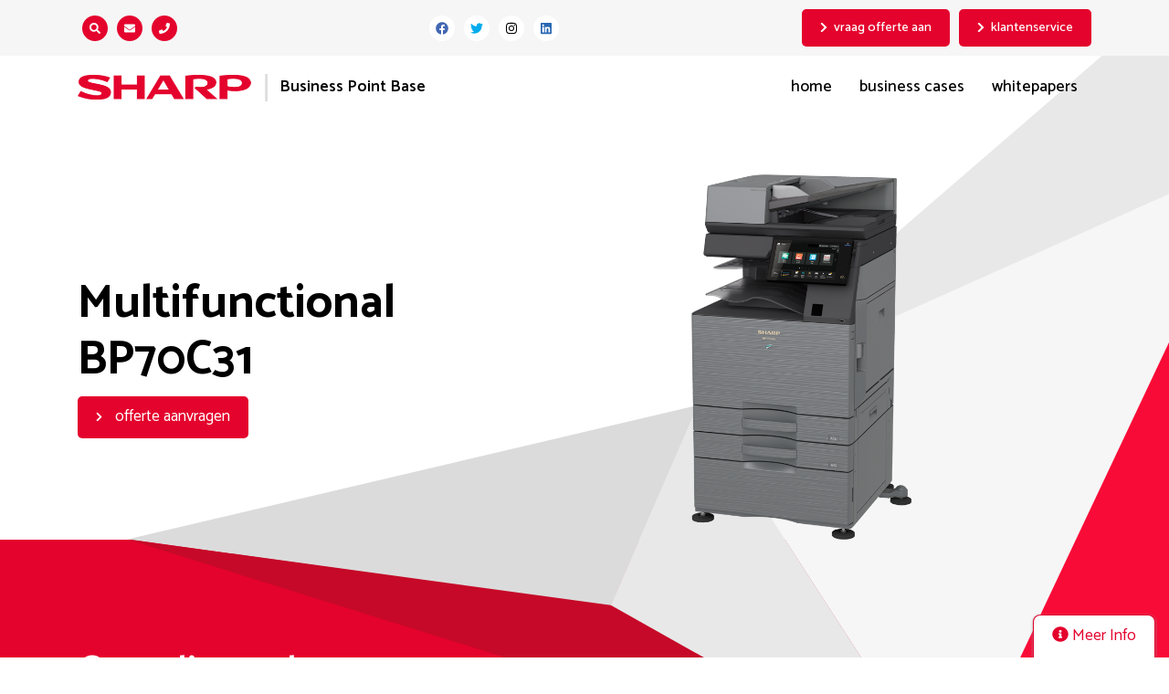

--- FILE ---
content_type: text/css; charset=utf-8
request_url: https://www.sbpprode.nl/wp-content/themes/prode/dist/css/main.css?ver=16-01-2026-02-55
body_size: 5768
content:
@charset "UTF-8";*{-moz-osx-font-smoothing:grayscale;-webkit-font-smoothing:antialiased;outline:none!important}body{color:#000;font:normal normal 400 1.1rem Catamaran,sans-serif;line-height:1.5}::-moz-selection{background:rgba(228,3,45,.8);color:#fff}::selection{background:rgba(228,3,45,.8);color:#fff}a{color:#000;outline:0;transition:.2s}a,a:focus,a:hover{text-decoration:none}a:focus,a:hover{color:inherit}img{height:auto;max-width:100%}img.aligncenter{display:block;margin:0 auto}img.alignleft{float:left;margin:0 15px 15px 0}img.alignright{float:right;margin:0 0 15px 15px}iframe{max-width:100%}.error-404{padding:60px 0}section{position:relative}section>.container{z-index:3}.featherlight-content{overflow:hidden!important}#sticky-button{background:#fff;border-radius:8px 8px 0 0;border-top:1px solid #e4032d;border-left:1px solid #e4032d;border-right:1px solid #e4032d;bottom:0;box-shadow:0 1px 3px #999;color:#e4032d;cursor:pointer;right:15px;z-index:15}#sticky-box,#sticky-button{padding:10px 20px;position:fixed}#sticky-box{bottom:15px;left:50%;-webkit-transform:translate(-50%);transform:translate(-50%);transition:all .5s ease-in;width:100%}#sticky-box.hidden-box{opacity:0;z-index:-1}#sticky-box.show-box{display:block;opacity:1;z-index:10}#sticky-box .box{background:#fff;border-radius:5px;box-shadow:0 2px 7px #777;padding:30px;text-align:center}#sticky-box .box p{font-size:22px;text-align:center;padding:0;margin:0}#sticky-box .box form{display:-webkit-box;display:-ms-flexbox;display:flex;-ms-flex-wrap:wrap;flex-wrap:wrap;-webkit-box-pack:justify;-ms-flex-pack:justify;justify-content:space-between}#sticky-box .box form .gform_body{width:75%}#sticky-box .box form .gform_body ul{display:-webkit-box;display:-ms-flexbox;display:flex;-webkit-box-pack:justify;-ms-flex-pack:justify;justify-content:space-between}#sticky-box .box form .gform_body ul li{margin:0!important;padding:0}#sticky-box .box form .gform_body ul li label{display:none}#sticky-box .box form .gform_body ul li .ginput_container{margin:0}#sticky-box .box form .gform_footer{margin:0;padding:0;width:25%}#sticky-box .box form .gform_footer input{margin:0;width:100%}#sticky-box .box form input{background:#f3f3f3;border:none;font-size:1rem!important;height:100%;line-height:1!important;padding:10px!important;width:95%!important}.scroll-animation{position:relative}.scroll-animation .animated{opacity:0}.btn-p{color:#fff;background:#e4032d;border-radius:5px;padding:10px 20px;display:inline-block}.btn-p svg{font-size:11px;margin-right:10px}#breadcrumbs{margin-bottom:30px}#breadcrumbs p{margin-bottom:0}.social ul.list{list-style:none;margin:0;padding:0;display:-webkit-box;display:-ms-flexbox;display:flex;-webkit-box-pack:justify;-ms-flex-pack:justify;justify-content:space-between}.social ul.list li:before{display:none}.search-form{-webkit-box-align:center;-ms-flex-align:center;align-items:center;display:-webkit-box;display:-ms-flexbox;display:flex;padding:0 7.5px;position:relative;transition:padding .5s}.search-form label{margin:0}.search-form .search-field{border:1px solid #ddd;font-size:12px;font-weight:600;padding:4px 8px;position:absolute;left:97%;transition:opacity 1s,width 1s,padding .5s,margin .5s;width:10rem}.search-form.collapsed .search-field{margin-right:0;opacity:0;padding-left:0;padding-right:0;width:0}.search-form .search-submit{background:none;border:0;color:inherit;cursor:pointer;font-size:14px;height:100%;padding:0}#carouselSlider{position:relative;height:auto;width:100%}#carouselSlider .carousel-inner{height:auto;position:absolute}#carouselSlider .carousel-inner.filter:before{background-color:rgba(228,3,45,.5);content:"";height:100%;left:0;position:absolute;top:0;width:100%;z-index:2}#carouselSlider .carousel-inner .carousel-item{height:100%}#carouselSlider .carousel-inner .carousel-item img{display:block;height:100%;-o-object-fit:cover;object-fit:cover;width:100%}#carouselSlider .content.left{left:10%}#carouselSlider .content.center{left:10%;right:10%;text-align:center}#carouselSlider .content.right{right:10%}#carouselSlider.pageslider,#carouselSlider.pageslider .carousel-inner{height:40vh}.prode-cta{display:-webkit-box;display:-ms-flexbox;display:flex;margin-bottom:30px}.prode-cta.position-center{-webkit-box-pack:center;-ms-flex-pack:center;justify-content:center}.prode-cta.position-right{-webkit-box-pack:end;-ms-flex-pack:end;justify-content:flex-end}.prode-cta a{background:#e4032d;border-radius:0;border:1px solid #e4032d;color:#fff;cursor:pointer;font-size:1.1rem;font-weight:700;line-height:1.5;padding:7.5px 15px;text-decoration:none!important;transition:.2s;display:inline-block}.prode-cta a:hover{background:#fff;color:#e4032d}.prode-cta a svg{margin-right:10px}.prode-cta.style-2 a{background:#fff;color:#e4032d}.prode-cta.style-2 a:hover{background-color:#e4032d;color:#fff}.prode-cta+br{display:none}.prode-quote{border:1px solid #e4032d;color:#e4032d;padding:30px;text-align:center}.prode-quote p{margin-bottom:15px!important}.prode-quote p:first-of-type{position:relative}.prode-quote p:first-of-type:after,.prode-quote p:first-of-type:before{content:"\f10d";font-family:Font Awesome\ 5 Free;font-weight:700;position:absolute}.prode-quote p:first-of-type:before{content:"\f10d";left:-15px;top:0}.prode-quote p:first-of-type:after{bottom:0;content:"\f10e";right:-15px}.prode-quote p:last-child{margin-bottom:0!important}#masthead{position:relative;top:0;width:100%;z-index:50}#masthead.fixed,#masthead .top-bar{position:fixed;z-index:50}#masthead .top-bar{background:#f6f6f6;padding:10px 0;width:100%}#masthead .top-bar .contact-options,#masthead .top-bar .contact-options .search-submit,#masthead .top-bar .contact-options .top-menu-contact-method{-webkit-box-align:center;-ms-flex-align:center;align-items:center;display:-webkit-box;display:-ms-flexbox;display:flex}#masthead .top-bar .contact-options .search-submit,#masthead .top-bar .contact-options .top-menu-contact-method{background:#e4032d;border-radius:50%;color:#fff;font-size:12px;height:28px;-webkit-box-pack:center;-ms-flex-pack:center;justify-content:center;margin:0 5px;width:28px}#masthead .top-bar .contact-options .search-form{padding:0}#masthead .top-bar .social-media-top .social{height:100%}#masthead .top-bar .social-media-top .social,#masthead .top-bar .social-media-top .social ul li a{-webkit-box-align:center;-ms-flex-align:center;align-items:center;display:-webkit-box;display:-ms-flexbox;display:flex}#masthead .top-bar .social-media-top .social ul li a{background:#fff;border-radius:50%;color:#000;font-size:14px;height:28px;-webkit-box-pack:center;-ms-flex-pack:center;justify-content:center;margin:0 5px;width:28px}#masthead .top-bar .social-media-top .social ul li.facebook a{color:#4267b2}#masthead .top-bar .social-media-top .social ul li.twitter a{color:#00aced}#masthead .top-bar .social-media-top .social ul li.linkedin a{color:#2867b2}#masthead .top-bar .buttons{display:-webkit-box;display:-ms-flexbox;display:flex;-webkit-box-pack:end;-ms-flex-pack:end;justify-content:flex-end}#masthead .top-bar .buttons .top-menu-button{display:-webkit-box;display:-ms-flexbox;display:flex;-webkit-box-align:center;-ms-flex-align:center;align-items:center;font-size:.9rem;font-weight:500;margin-left:10px}#masthead .top-bar .buttons .top-menu-button svg{font-size:12px;margin-right:7.5px;position:relative;top:-1px}#masthead .site-header{padding:75px 0 30px}#masthead .site-header .site-branding .logo img{max-width:190px;transition:.2s}#masthead .site-header .site-branding .tagline{-webkit-box-align:center;-ms-flex-align:center;align-items:center;border-left:1px solid #e6e6e6;display:-webkit-box;display:-ms-flexbox;display:flex;font-weight:600;height:30px;margin-left:15px;padding-left:15px;position:relative}#masthead .site-header .site-branding .tagline:before{border:1px solid #ddd;content:"";height:100%;left:0;position:absolute}#masthead.shrink .site-header .site-branding .logo img{max-height:60px}.main-navigation{position:relative}.main-navigation,.main-navigation ul.menu{display:-webkit-box;display:-ms-flexbox;display:flex}.main-navigation ul.menu{-webkit-box-align:center;-ms-flex-align:center;align-items:center;border-left:1px solid #fff;-webkit-box-pack:justify;-ms-flex-pack:justify;justify-content:space-between;width:100%;text-transform:lowercase;list-style:none;margin:0;padding:0}.main-navigation ul.menu br{display:none}.main-navigation ul.menu>li{-webkit-box-align:center;-ms-flex-align:center;align-items:center;display:-webkit-box;display:-ms-flexbox;display:flex;height:100%;position:relative}.main-navigation ul.menu>li a{display:block;font-size:1.1rem;line-height:1.5;padding:7.5px 15px;font-weight:500}.main-navigation ul.menu>li.current-menu-ancestor a,.main-navigation ul.menu>li.current-menu-item a,.main-navigation ul.menu>li:hover a{background-color:#fff;color:#999}.main-navigation ul.menu>li.menu-item-has-children>a:after{bottom:-7px;content:"";font-family:Font Awesome\ 5 Free;font-size:12px;font-weight:700;left:50%;position:absolute;-webkit-transform:translateX(-50%);transform:translateX(-50%)}.main-navigation ul.menu>li ul.sub-menu{list-style:none;margin:0;padding:0;border:1px solid #e4032d;color:#e4032d;display:none;left:0;min-width:100%;position:absolute;top:100%;width:auto;z-index:3}.main-navigation ul.menu>li ul.sub-menu>li a{background:#e4032d;color:#fff;padding:7.5px 15px;width:100%;white-space:nowrap}.main-navigation ul.menu>li ul.sub-menu>li:hover>a{background:#fff;color:#e4032d}.main-navigation ul.menu>li ul.sub-menu>li.menu-item-has-children{position:relative}.main-navigation ul.menu>li ul.sub-menu>li.menu-item-has-children>a:after{content:"";font-family:Font Awesome\ 5 Free;font-weight:700;margin-left:7.5px}.main-navigation ul.menu>li ul.sub-menu>li.menu-item-has-children ul.sub-menu{left:100%;top:0}.main-navigation ul.menu>li:hover>ul.sub-menu,.main-navigation ul.menu>li ul.sub-menu>li.menu-item-has-children:hover>ul.sub-menu{display:block}.vertical-thing{background:#fff;-webkit-box-orient:vertical;-webkit-box-direction:normal;-ms-flex-direction:column;flex-direction:column;-ms-flex-wrap:wrap;flex-wrap:wrap;height:100%;-ms-flex-pack:distribute;justify-content:space-around;width:35%}.vertical-thing,.vertical-thing>*{display:-webkit-box;display:-ms-flexbox;display:flex}.vertical-thing>*{-webkit-box-align:center;-ms-flex-align:center;align-items:center;height:33%;-webkit-transform:rotate(-90deg);transform:rotate(-90deg)}.vertical-thing .mobile-logo img{max-width:100px}.vertical-thing .vertical-fone{font-size:40px}.vertical-thing .online-bestellen{font-size:22px;font-weight:700;position:relative;text-decoration:underline;top:60px;white-space:nowrap}.clearHeader{background:transparent}.clickme{-webkit-box-align:center;-ms-flex-align:center;align-items:center;color:#fff;display:-webkit-box;display:-ms-flexbox;display:flex;font-size:24px;-webkit-box-pack:justify;-ms-flex-pack:justify;justify-content:space-between;overflow:hidden;left:-5px;padding:15px;position:fixed;top:15px;transition:all 1s ease;width:auto;z-index:11}.clickme.darkHeader{background:#000}.clickme.dark-fa{background:none}.clickme.dark-fa #logo,.clickme.dark-fa .map-pin{visibility:hidden}.clickme .map-pin{position:absolute;right:60px;top:22px}.clickme .map-pin img{width:34px}.clickme a{color:#fff}.clickme a .fa{font-size:22px;margin:0 10px;transition:all 1s ease}.clickme a .fa:hover{color:#e4032d}.clickme.dark-fa,.clickme.dark-fa a{color:#333}.overlay{display:-webkit-box;display:-ms-flexbox;display:flex;height:100%;left:0;margin-left:-100%;overflow:hidden;position:fixed;top:0;transition:all 1s ease;width:100%;z-index:10}.overlay.visible{margin-left:0}.overlay>ul{display:-webkit-box;display:-ms-flexbox;display:flex;-webkit-box-orient:vertical;-webkit-box-direction:normal;-ms-flex-direction:column;flex-direction:column;-ms-flex-wrap:wrap;flex-wrap:wrap;-webkit-box-pack:center;-ms-flex-pack:center;justify-content:center;list-style:none;margin:0;padding:0 30px;text-transform:uppercase;width:95%}.overlay>ul li{position:relative;width:100%}.overlay>ul li a{color:#fff;display:block;font-size:14px;font-weight:400;letter-spacing:1px;line-height:1.8;text-transform:lowercase;transition:all .5s ease;width:100%}.overlay>ul li a:hover{background:hsla(0,0%,100%,.2)}.overlay>ul li.current-menu-item>a{text-decoration:underline}.overlay>ul li.menu-item-has-children ul{display:none;padding-left:15px}.overlay>ul li.menu-item-has-children a{position:relative}.overlay>ul li.menu-item-has-children .sub-menu-btn{-webkit-box-align:center;-ms-flex-align:center;align-items:center;display:-webkit-box;display:-ms-flexbox;display:flex;height:auto;-webkit-box-pack:center;-ms-flex-pack:center;justify-content:center;position:absolute;right:-30px;top:4px;width:30px}.overlay>ul li.menu-item-has-children .sub-menu-btn svg{color:#fff}.overlay>ul li.menu-item-has-children.show-menu ul.sub-menu{display:block}.overlay>ul li ul{list-style:none;padding:0}.overlay>ul li ul li a{font-size:12px;font-weight:400;padding:4px 0}.overlay-holder{background:rgba(0,0,0,.9);height:100vh;left:0;opacity:0;position:fixed;top:0;transition:all 1.5s ease;width:100%;z-index:-1}.overlay-holder.dark-overlay{opacity:1;z-index:3}#nav-icon3{cursor:pointer;height:20px;margin-left:15px;position:relative;top:-1px;transition:all 1s ease;width:24px}#nav-icon3,#nav-icon3 span{-webkit-transform:rotate(0deg);transform:rotate(0deg)}#nav-icon3 span{background:#fff;border-radius:4px;display:block;height:4px;left:0;opacity:1;position:absolute;transition:.25s ease-in-out;width:100%}#nav-icon3:hover span{background:#fff}#nav-icon3.open{top:-2px}#nav-icon3.open span{background:#333}#nav-icon3.open:hover span{background:#fff}#nav-icon3 span:first-child{top:1px}#nav-icon3 span:nth-child(2),#nav-icon3 span:nth-child(3){top:55%;-webkit-transform:translateY(-50%);transform:translateY(-50%)}#nav-icon3 span:nth-child(4){bottom:-1px}#nav-icon3.open span:first-child{top:18px;width:0;left:50%}#nav-icon3.open span:nth-child(2){-webkit-transform:rotate(45deg);transform:rotate(45deg);background:#fff}#nav-icon3.open span:nth-child(3){-webkit-transform:rotate(-45deg);transform:rotate(-45deg);background:#fff}#nav-icon3.open span:nth-child(4){left:50%;top:18px;width:0}html{overflow-x:hidden}.page-content>.container{background:linear-gradient(180deg,#fff 0,#fff 22%,hsla(0,0%,100%,0) 25%,hsla(0,0%,100%,0));position:relative;z-index:3}.page-content .wp-block-column p,.page-content .wp-block-columns p{line-height:2;margin-bottom:45px}.page-content .wp-block-column>ul,.page-content .wp-block-columns>ul{padding:0;list-style:none}.page-content .wp-block-column>ul li,.page-content .wp-block-columns>ul li{line-height:2;margin-bottom:7.5px;position:relative;padding-left:35px}.page-content .wp-block-column>ul li:before,.page-content .wp-block-columns>ul li:before{color:#e4032d;content:"";font-family:fontawesome,Font Awesome\ 5 Free;font-weight:700;left:0;position:absolute}.page-content .contact-data{margin-top:22.5px}.page-content .contact-data p{margin:0;line-height:1.5}.page-content .contact-data a{color:#e4032d}.page-content h2{font-size:36px;font-weight:600;margin:0 0 60px}.page-content h4{color:#e4032d;font-size:22px;font-weight:400;margin:0}.product-card{-webkit-box-align:center;-ms-flex-align:center;align-items:center;background:#fff;border:1px solid #e9e9e9;display:-webkit-box;display:-ms-flexbox;display:flex;-webkit-box-orient:vertical;-webkit-box-direction:normal;-ms-flex-direction:column;flex-direction:column;-ms-flex-wrap:wrap;flex-wrap:wrap;height:100%;-webkit-box-pack:justify;-ms-flex-pack:justify;justify-content:space-between;padding-bottom:30px;position:relative}.product-card .thumbnail{border-bottom:1px solid #e9e9e9;padding:30px;position:relative;width:100%;text-align:center}.product-card .thumbnail img{height:200px!important;-o-object-fit:contain;object-fit:contain}.product-card .thumbnail .post-type{background:#e4032d;border-radius:5px;bottom:15px;color:#fff;font-size:14px;font-weight:700;left:15px;padding:0 10px;position:absolute}.product-card h3{color:#e4032d;font-size:24px;padding:30px 10px;text-align:center}.product-card p{font-size:16px;line-height:1.4!important;margin:0!important;padding:0 15px;text-align:center}.product-card .fake-link{margin-top:30px}.product-card .fake-link svg{font-size:11px;position:relative;top:-1px}#main .product-red-block{min-height:auto;padding:120px 0;position:relative}#main .product-red-block:after{background:#fff;bottom:-50%;content:"";height:50%;position:absolute;width:100%;z-index:1}#main .product-red-block .shapes{height:900px}#main .product-red-block p{margin-bottom:30px}#main .product-red-block .items{margin-top:30px;padding-left:15px}#main .product-red-block .items ul{list-style:none;padding:0}#main .product-red-block .items ul li{position:relative;padding-left:30px;margin-bottom:7.5px}#main .product-red-block .items ul li:before{content:"";font-family:Font Awesome\ 5 Free;font-weight:700;position:absolute;left:0;font-size:17px}#main .display-specifications-block .specifications-table h4,#main .specifications-block .specifications-table h4{margin:30px 0 0 30px}#main .display-specifications-block .specifications-table .spec-row span,#main .specifications-block .specifications-table .spec-row span{font-size:15px;padding:10px 30px}#main .display-specifications-block .specifications-table .spec-row span.feature,#main .specifications-block .specifications-table .spec-row span.feature{width:40%}#main .display-specifications-block .specifications-table .spec-row span.value,#main .specifications-block .specifications-table .spec-row span.value{width:60%}#main .red-block{min-height:auto;padding:210px 0}#main .red-block .shapes{height:745px}#main .product-red-block p a,#main .red-block p a{color:#fff;font-weight:700}#main .page-hero .left-elements{min-height:347px}#main .page-hero .hero-text p{font-size:56px;line-height:1.15;min-height:220px}#main .floating-boxes{background:#fff}#main .contact-box{z-index:6}#main .contact-box form{display:-webkit-box;display:-ms-flexbox;display:flex;-ms-flex-wrap:wrap;flex-wrap:wrap}#main .contact-box form .gform_body ul li{margin:0!important}#main .posts-archive{background:#fff;padding:60px 0}#main .posts-archive .projects .project-card .thumbnail img{-o-object-fit:contain;object-fit:contain}#main .posts-archive .projects .project-card .fake-link{color:#e4032d}#main .posts-archive .slick-arrow{background:transparent;border-radius:50%;border:none;color:#fff;cursor:pointer;position:absolute;top:35%;-webkit-transform:translateY(-50%);transform:translateY(-50%);z-index:2;padding:0}#main .posts-archive .slick-arrow svg{background:#e4032d;border-radius:50%;border:2px solid #fff;box-shadow:1px 1px 3px #666;color:#fff;display:inline-block;height:36px;padding:7px;width:36px!important}#main .posts-archive .slick-arrow.slick-prev{left:-16px}#main .posts-archive .slick-arrow.slick-next{left:269px}#main .posts-archive-cards{background:#fff;padding-top:30px}#main .center-text-background{z-index:2}#main .center-text-background a{text-decoration:none!important;font-weight:700!important;color:#fff!important}#main .center-text-background .container p{font-size:17px;font-weight:500;line-height:2}#main .center-text-background .gfield_checkbox a{color:#fff;text-decoration:underline}#main .center-text-background .buttons a{margin:0 7.5px 7.5px 0}#main .video-block .wrapper .small-text{font-size:18px}.product-card .fake-link{color:#e4032d}.align-middle{display:-webkit-box;display:-ms-flexbox;display:flex;-webkit-box-orient:vertical;-webkit-box-direction:normal;-ms-flex-direction:column;flex-direction:column;-ms-flex-wrap:wrap;flex-wrap:wrap;-webkit-box-pack:center;-ms-flex-pack:center;justify-content:center}.site-footer{background:#fff;position:relative;z-index:1}#posts{z-index:4}#posts .filter-cat{list-style:none;margin:0;padding:0;display:-webkit-box;display:-ms-flexbox;display:flex;-webkit-box-orient:vertical;-webkit-box-direction:normal;-ms-flex-direction:column;flex-direction:column;-ms-flex-wrap:wrap;flex-wrap:wrap;margin-bottom:30px}#posts .filter-cat .filter{background:#e4032d;border-radius:0;color:#fff;cursor:pointer;font-weight:600;margin-bottom:15px;padding:7.5px 15px}#posts .filter-cat .filter a{color:#fff}#posts .filter-cat .filter.active,#posts .filter-cat .filter:hover{background-color:#fff}#posts .mix{margin-bottom:30px}#posts .mix .post-thumb{-webkit-box-align:end;-ms-flex-align:end;align-items:flex-end;background-position:50%;background-size:cover;display:-webkit-box;display:-ms-flexbox;display:flex;height:100%;min-height:200px;padding:30px;position:relative}#posts .mix .post-thumb:after{background:#000;content:"";height:100%;left:0;opacity:.5;position:absolute;top:0;transition:.2s;width:100%}#posts .mix .post-thumb:hover:after{opacity:.2}#posts .mix .post-thumb .content{color:#fff;position:relative;z-index:1}#posts .mix .post-thumb .content .post-date{font-size:.8rem}#posts .mix .post-thumb .content .highlighted-font{font-size:1.2rem;margin-bottom:0}.red-block{-webkit-box-align:center;-ms-flex-align:center;align-items:center;background:#e4032d;color:#fff;display:-webkit-box;display:-ms-flexbox;display:flex;min-height:745px;position:relative;text-align:center}.red-block h3{font-size:60px;font-weight:600;margin:0 0 60px}.red-block .shapes{height:100%;top:-56px;width:100%}.red-block .shapes,.red-block .shapes:after,.red-block .shapes:before{position:absolute;right:0}.red-block .shapes:after{bottom:52.8%;content:url(../../img/sharp_bg_hero_01.svg);max-width:1140px;width:100%;z-index:0}.red-block .shapes:before{bottom:-8.9%;content:url(../../img/sharp_bg_hero_03.svg);max-width:1140px;width:100%;z-index:2}section.contact-box{margin-top:-135px;position:absolute;width:100%;z-index:3}section.contact-box .box{background:#fff;border-radius:5px;box-shadow:0 2px 7px #777;padding:30px}section.contact-box .box p{font-size:22px;text-align:center;padding:0;margin:0}section.contact-box .box form{display:-webkit-box;display:-ms-flexbox;display:flex;-webkit-box-pack:justify;-ms-flex-pack:justify;justify-content:space-between}section.contact-box .box form .gform_body{width:75%}section.contact-box .box form .gform_body ul{display:-webkit-box;display:-ms-flexbox;display:flex;-webkit-box-pack:justify;-ms-flex-pack:justify;justify-content:space-between}section.contact-box .box form .gform_body ul li{margin:0;padding:0}section.contact-box .box form .gform_body ul li label{display:none}section.contact-box .box form .gform_body ul li .ginput_container{margin:0}section.contact-box .box form .gform_footer{margin:0;padding:0;width:25%}section.contact-box .box form .gform_footer input{margin:0;width:100%}section.contact-box .box form input{background:#f3f3f3;border:none;font-size:1rem!important;height:100%;line-height:1!important;padding:10px!important;width:95%}#default-page-content.single .entry-header .entry-meta{display:block;font-size:calc($f-size - 0.2);font-weight:700;margin-bottom:1em}#default-page-content.single .entry-content{margin-top:15px}.products-header{padding:45px 0 0;position:relative;z-index:2}.products-header h1{-webkit-box-align:center;-ms-flex-align:center;align-items:center;display:-webkit-box;display:-ms-flexbox;display:flex;font-size:52px;font-weight:700;word-break:break-all}.products-header img{max-height:400px;-o-object-fit:contain;object-fit:contain;width:100%}#page .gform_wrapper li.gfield .ginput_container_name label{display:none}#page .gform_wrapper li.gfield input{margin-top:0;width:100%}#page .gform_wrapper .gform_footer .gform_button{background:#e4032d;border-radius:0;border:1px solid #e4032d;color:#fff;cursor:pointer;font-size:1.1rem;font-weight:700;line-height:1.5;padding:7.5px 15px;text-decoration:none!important;transition:.2s}#page .gform_wrapper .gform_footer .gform_button:hover{background:#fff;color:#e4032d}#main .searchandfilter>ul{padding:0}#main .searchandfilter>ul>li{margin-bottom:15px}#main .searchandfilter>ul>li ul{padding:0}#main .searchandfilter .search-filter-reset{color:#999;font-size:16px;margin-top:30px;text-transform:lowercase}#main #offer-form{display:none}html body.wp-featherlight-captions .featherlight{background:hsla(0,0%,100%,.8)}html body.wp-featherlight-captions .featherlight *{overflow-x:hidden;overflow-y:auto!important}html body.wp-featherlight-captions .featherlight input{width:100%!important}html body.wp-featherlight-captions .featherlight input[type=submit]{background:#e4032d;border-radius:5px;border:none;color:#fff;display:inline-block;padding:10px 20px}html body.wp-featherlight-captions .featherlight .featherlight-content{background:#fff;max-width:800px;padding:30px;width:80%}.site-footer{padding-bottom:0;padding-top:105px}.site-footer .site-branding{border-top:2px solid #ddd;margin-top:60px;padding-top:30px;padding-bottom:30px}.site-footer .site-branding .logo img{max-width:190px;transition:.2s}.site-footer .site-branding .tagline{-webkit-box-align:center;-ms-flex-align:center;align-items:center;border-left:1px solid #e6e6e6;display:-webkit-box;display:-ms-flexbox;display:flex;font-weight:600;height:30px;margin-left:15px;padding-left:15px;position:relative}.site-footer .site-branding .tagline:before{border:1px solid #ddd;content:"";height:100%;left:0;position:absolute}.site-footer h3{font-size:1.4rem;font-weight:700;margin-bottom:30px}.site-footer .widget.contact_info .contact-data p{margin-bottom:0}.site-footer .widget.text ul{list-style:none;padding:0;margin:0}.site-footer .widget.text ul li{font-size:.95rem}.site-footer .widget.text ul.red li{margin-bottom:10px}.site-footer .widget.text ul.red li a{color:#e4032d}.site-footer .widget.social_media h3{display:none}.site-footer .widget.social_media .social ul.list{-webkit-box-align:end;-ms-flex-align:end;align-items:flex-end;-webkit-box-orient:vertical;-webkit-box-direction:normal;-ms-flex-direction:column;flex-direction:column}.site-footer .widget.social_media .social ul.list li{margin-bottom:7.5px}.site-footer .widget.social_media .social ul.list svg{color:#e4032d;font-size:22px}.site-footer .copyright{-webkit-box-align:center;-ms-flex-align:center;align-items:center;background-image:url(../../img/bg_footer.png);background-size:cover;color:#fff;display:-webkit-box;display:-ms-flexbox;display:flex;-webkit-box-pack:center;-ms-flex-pack:center;justify-content:center;padding:30px 0}.site-footer .copyright .copyright-info{margin:0;text-align:center}.site-footer .copyright a{color:#fff}@media (max-width:1420px){#page .page-hero .img-hero{max-width:840px}}@media (max-width:1200px){#page #masthead .top-bar .buttons a:first-of-type{display:none}#page .page-hero .img-hero{bottom:-10%;max-width:700px}#page .page-hero .shapes{min-height:580px}#page .page-hero .shapes:after{bottom:-43.2%;display:none}#page .page-hero .shapes:before{bottom:unset;content:url(../../img/sharp_bg_hero_whole.svg);top:243px;width:768px}#page .video-block .shapes{display:none}#page .video-block .scroll-animation .animated{opacity:1}#page .products-header h1{font-size:38px}#page section.space{display:none}#page .wp-block-columns{margin-top:90px}}@media (max-width:1200px){#page .page-hero .img-hero{bottom:-10%;max-width:530px;z-index:2}#page .video-block .wrapper{display:none}}@media (max-width:1160px){#main .product-red-block .shapes{display:none}}@media (max-width:1024px){#page .page-hero .shapes:after,#page .page-hero .shapes:before{max-width:1150px}#page .page-hero .shapes:after{bottom:-38%}#page .page-hero .shapes:before{bottom:-108%}#page .video-block .shapes{top:-292px}#page .testimonial-block{padding:0}#page .red-block .shapes:after{bottom:56.6%}#page .red-block .shapes:before{bottom:1%}#page .product-red-block .shapes:after{bottom:70.2%}#page .product-red-block .shapes:before{bottom:24.5%}#page .center-text-background{padding-bottom:70px;padding-top:150px}}@media (max-width:992px){#masthead .site-header .site-branding .tagline{white-space:nowrap}}@media (max-width:769px){.hidden-md,.tagline{display:none!important}#masthead .logo{-webkit-box-align:center;-ms-flex-align:center;align-items:center;display:-webkit-box;display:-ms-flexbox;display:flex;-webkit-box-pack:center;-ms-flex-pack:center;justify-content:center;width:100%}#masthead .logo img{max-width:60%}.single #page .contact-box{display:none}.single #page .wp-block-columns{padding-top:60px}#main .red-block{padding:120px 0}#main .posts-archive h3{font-size:18px}#main .posts-archive .btn-p{background:#e4032d;border-radius:5px;color:#fff;display:inline-block;font-size:15px;padding:15px 10px;text-align:center}.products-header{padding:15px 0}#page .page-hero{padding:50px 0;text-align:center}#page .page-hero .left-elements{min-height:auto}#page .page-hero .left-elements .hero-text{min-height:auto;height:auto}#page .page-hero .left-elements .hero-text p{min-height:auto;white-space:normal}#page .page-hero .shapes{top:-18.4%;min-height:unset;position:relative}#page .page-hero .shapes:after,#page .page-hero .shapes:before{display:none}#page .page-hero .shapes .img-hero{margin-top:50px;max-width:450px;position:relative}#page .floating-boxes{padding:150px 0 60px}#page .floating-boxes .boxes-wrapper .box{height:200px;width:100%}#page .floating-boxes .boxes-wrapper .box:first-of-type{right:0;top:-15%}#page .floating-boxes .boxes-wrapper .box:nth-of-type(2){right:0;top:60%}#page .floating-boxes .boxes-wrapper .box:nth-of-type(3){right:35%;top:78%}#page .floating-boxes .boxes-wrapper .box:nth-of-type(4){right:70%;top:125%}#page .floating-boxes .boxes-wrapper .box:nth-of-type(5){right:0;top:135%}#page .video-block .shapes{top:-219px}#page .video-block *{-webkit-box-align:center!important;-ms-flex-align:center!important;align-items:center!important;text-align:center!important}#page .video-block .video-thumb{margin-top:45px}#page .testimonial-block .testimonial-wrapper{height:700px}#page .red-block .shapes:after{bottom:65.5%}#page .red-block .shapes:before{bottom:24%}#page .product-red-block .shapes:after{bottom:77.4%}#page .product-red-block .shapes:before{bottom:42.9%}#page section.contact-box{margin-top:-85px!important;z-index:10!important}#page .site-footer .widget{margin-bottom:45px}#page .site-footer .widget.social_media{display:none}}@media (max-width:576px){.scroll-animation .animated{opacity:1}#sticky-button,.hidden-sm{display:none!important}.order-sm-2{-webkit-box-ordinal-group:3;-ms-flex-order:2;order:2}#masthead .top-bar{position:relative}#carouselSlider.homeslider,#carouselSlider.homeslider .carousel-inner,.home #hero{height:100vh}#carouselSlider.homeslider .content{left:0;text-align:center;width:100%}.page-header{height:40vh;margin-bottom:30px}#carouselSlider.pageslider,#carouselSlider.pageslider .carousel-inner{height:40vh}.blog-post-summary{border-bottom:1px solid #ddd;margin-bottom:30px;padding-bottom:30px}.blog-post-summary h5{font-size:20px}.blog-post-summary .post-date,.blog-post-summary h5,.blog-post-summary p{max-width:none}.page-content{margin-bottom:30px}.page-content .gallery{display:-webkit-box;display:-ms-flexbox;display:flex;-ms-flex-wrap:wrap;flex-wrap:wrap;-webkit-box-pack:justify;-ms-flex-pack:justify;justify-content:space-between;margin:30px auto 0!important}.page-content .gallery .gallery-item{width:49%!important;margin:0 0 2%!important}.page-content .gallery .gallery-item img{border:1px solid #ddd!important}.entry-content{margin-bottom:30px}.entry-content,.site-footer .site-info{text-align:center}#masthead .top-bar .buttons{display:none}.page-content h2{word-break:break-all;margin:30px 0 15px;text-align:center}#page .wp-block-columns{margin-top:30px}#page .page-hero{padding:50px 0!important;margin-bottom:0}#page .page-hero .img-hero{display:none}#page .page-hero .hero-text p{font-size:32px}#page .page-hero .shapes{top:-8.9%}#page .page-hero .shapes:after{bottom:-38%}#page .page-hero .shapes:before{bottom:-81%}#page .page-hero .shapes .img-hero{display:block;margin:50px auto 0;max-width:80%}#page .red-block{padding:60px 0}#page .red-block .shapes:after{bottom:74%}#page .red-block .shapes:before{bottom:49.6%}#page .red-block h3{font-size:42px}#page .floating-boxes{padding:60px 0 15px;text-align:center}#page .floating-boxes .text{width:100%}#page .floating-boxes .text p{font-size:42px}#page .floating-boxes .boxes-wrapper{padding-top:45px;position:relative}#page .floating-boxes .boxes-wrapper .box{margin:0 auto;position:relative!important;right:unset!important;top:unset!important}#page .floating-boxes .boxes-wrapper .box:first-of-type{right:0;top:-15%}#page .floating-boxes .boxes-wrapper .box:nth-of-type(2){right:0;top:60%}#page .floating-boxes .boxes-wrapper .box:nth-of-type(3){right:35%;top:78%}#page .floating-boxes .boxes-wrapper .box:nth-of-type(4){right:70%;top:125%}#page .floating-boxes .boxes-wrapper .box:nth-of-type(5){right:0;top:135%}#page section.contact-box{display:none}#page .center-text-background{padding-bottom:60px;padding-top:60px}#page .center-text-background .container h3{font-size:42px;text-align:center}#page .center-text-background .container h5{text-align:center}#page .center-text-background .container .buttons{-ms-flex-wrap:wrap;flex-wrap:wrap}#page .center-text-background .container .buttons a{font-size:15px;margin:0 30px 15px;width:100%;text-align:center}#page .center-text-background .bg-image-wrapper:after{background:#000;content:"";height:100%;left:0;opacity:.5;position:absolute;top:0;width:100%}#page .video-block{padding:60px 0}#page .video-block .shapes{top:-103px;z-index:0}#page .video-block .right-content h3{font-size:42px}#page .testimonial-block{z-index:10}#page .testimonial-block .testimonial-wrapper{padding:30px 30px 0;height:600px}#page .testimonial-block .testimonial-wrapper .testimonial-content .testimonial-text p{font-size:16px}#page .testimonial-block .testimonial-wrapper .testimonial-content .testimonial-text p:first-of-type{font-size:18px}#page .testimonial-block .slick-arrow.slick-next{right:5px}#page .testimonial-block .slick-arrow.slick-prev{left:5px}#page .posts-archive{padding:150px 0;text-align:center}#page .posts-archive .projects,#page .posts-archive h3{display:none}#page .products-header h1{font-size:32px;text-align:center;margin-bottom:60px}#page .products-header a{display:none}#page .products-header img{margin-bottom:60px}#page .product-red-block{padding:90px 0 60px;text-align:center}#page .product-red-block h3{font-size:25px;margin:0 0 30px;word-break:break-all}#page .product-red-block .buttons{display:-webkit-box;display:-ms-flexbox;display:flex;-webkit-box-pack:justify;-ms-flex-pack:justify;justify-content:space-between;-ms-flex-wrap:wrap;flex-wrap:wrap}#page .product-red-block .buttons a{font-size:15px;margin:0 0 15px;width:100%}#page .product-red-block .shapes{display:none}#page .product-red-block .shapes:after{bottom:90.7%}#page .product-red-block .shapes:before{bottom:77.1%}#page .specifications-block .specifications-table h4{margin:30px 15px 0}#page .specifications-block .specifications-table .spec-row{-ms-flex-wrap:wrap;flex-wrap:wrap}#page .specifications-block .specifications-table .spec-row .feature,#page .specifications-block .specifications-table .spec-row .value{width:100%!important;word-break:break-all}#page .specifications-block .specifications-table .spec-row .feature{padding:15px 15px 0}#page .specifications-block .specifications-table .spec-row .value{padding:0 15px 15px}#page .site-footer .widget{text-align:center}}
/*# sourceMappingURL=main.css.map */


--- FILE ---
content_type: text/css; charset=utf-8
request_url: https://www.sbpprode.nl/wp-content/themes/prode/dist/css/onderhoud.css?ver=16-01-2026-02-55
body_size: 744
content:
.posts-by-category {
    padding-top: 30px!important;
    background: #fff;
}

.single-post hr {
    padding: 20px 0 20px 0;
}

.single-post hr{
	padding: 20px 0 20px 0;
	margin: 0px;
}

.single-post h2{
	color: #E4032D; 
	font-size: 22px;
}

.single-post .wp-block-quote {
    font-size: 20px !important;
    font-style: italic !important;
    font-weight: 400;
	margin-top: 20px;
}
.single-post .wp-block-quote cite {
    font-style: normal;
    font-size: 16px;
    font-weight: bold;
}

.single-post > ul li {
    line-height: 1,5!important;
    margin-bottom: 5px!important;
    position: relative;
    padding-left: 35px;
}

.posts-by-category .product-card.style-2 .fake-link.btn-p{
	margin-top: 20px !important;
}

.product-card.style-2 .thumbnail{
	border: none;
}

.form-with-download h3{
	color: white;
}

.form-with-download .btn-p{
	border: 1px solid white;
}

.form-with-download {
    background: #e4032d;
    border-radius: 15px;
    max-width: 600px;
    margin: 0px auto;
    padding: 20px 40px;
	color: #ffffff;
}

.form-with-download h2 {
    color: #ffffff;
    margin: 0 0 15px 0;
    text-decoration: underline;
}

.form-with-download label{
	color: white;
}


.posts-by-category .product-card.style-2 .thumbnail img{
	width: 100%;
}

.posts-by-category .product-card.style-2 p {
    font-weight: normal !important;
}

#page .gform_wrapper .gform_footer .gform_button{
	border: 1px solid white;
}
/*
#main .center-text-background a {
	color: #333!important;
}
*/
#main .center-text-background .gfield_checkbox a{
	color: #FFF!important;
}
#page .center-text-background .container .buttons a:last-of-type {
    background: #fff !important;
    color: #333 !important;
}
.ginput_recaptcha{
	display: none;
}
.cn-button.wp-default {
	color: #fff;
	background: #e4032d !important;
}
#cn-notice-text {
	font-size: 14px;
}
#offer-form .ginput_container.ginput_container_consent{
	-ms-align-items: center;
	align-items: center;
	display: -webkit-flex;
	display: -moz-flex;
	display: -ms-flex;
	display: -o-flex;
	display: flex;
	-webkit-flex-wrap: wrap;
	-moz-flex-wrap: wrap;
	-ms-flex-wrap: wrap;
	-o-flex-wrap: wrap;
	flex-wrap: wrap;
}
#offer-form .ginput_container.ginput_container_consent input{
	width: auto !important;
	margin-right: 10px;
}
#offer-form .ginput_container.ginput_container_consent label{
	color: #000;
	margin: 0;
}

#offer-form .ginput_container.ginput_container_consent a{
	color: #000;	
}
#offer-form .ginput_complex{
	overflow-x: hidden;
}

.page-id-816 .row.animated.prodefadeInUp.fadeInUp {
	display: none;
}

.page-id-816 .video-block .wrapper {
	padding: 180px 0 0 0;
}

@media (min-width: 1200px) {
	/* Small adjustments that not require sass */
	.widget.text a{
		color: #e4032d;
	}
	.main-navigation ul.menu{
		justify-content: flex-end;
	}
	.center-text-background {
		padding: 160px 0 120px !important;
	}
	.center-text-background .container .text-left .buttons a{
		margin: 0 10px 10px 0;
	}
	.posts-archive .projects .project-card .thumbnail {
		margin-bottom: 2px !important;
	}
}

@media (max-width: 576px) {
	#page .floating-boxes .col-12.col-md-6.col-lg-4.mb-md-5 { 
	z-index: 999 !important;
	 }

	#masthead .top-bar .buttons {
		display: inherit;
	}

	#page #masthead .top-bar .buttons a:first-of-type {
		display: inherit;
	}

	#masthead .top-bar .buttons {
		display: inherit;
		margin-top: 12%;
	}

	#masthead .top-bar .buttons .top-menu-button {
		display: inherit;
		background: #fff;
		color: #e4052d;
		margin-right: 10px;
		margin-left: 0px;
	}

	#page .product-red-block h3 {
	font-size: 26px;
	word-break: break-word;
	}

	.page-content h2 {
	font-size: 25px;
	word-break: inherit;
	}

}

--- FILE ---
content_type: text/css; charset=utf-8
request_url: https://www.sbpprode.nl/wp-content/themes/prode/dist/css/blocks/product-red-block.css?ver=1.0.0
body_size: 16
content:
.acf-block-preview{color:#000;font:normal normal 400 1.1rem Catamaran,sans-serif;line-height:1.5}.acf-block-preview h1,.acf-block-preview h2,.acf-block-preview h3,.acf-block-preview h4,.acf-block-preview h5,.acf-block-preview h6{font-family:Catamaran,sans-serif;font-weight:400;margin:0}.product-red-block{-webkit-box-align:center;-ms-flex-align:center;align-items:center;background:#e4032d;color:#fff;display:-webkit-box;display:-ms-flexbox;display:flex;min-height:900px;position:relative}.product-red-block h3{font-size:42px;font-weight:600;margin:0 0 45px}.product-red-block p{line-height:1.6;margin-bottom:45px}.product-red-block p:last-of-type{margin-bottom:0}.product-red-block .buttons{margin-top:60px}.product-red-block .buttons .btn-p{background:#000;color:#fff;margin-right:10px}.product-red-block .buttons a{margin-bottom:7.5px}.product-red-block .buttons a:nth-of-type(odd){background:#fff;color:#000}.product-red-block .shapes{height:100%;position:absolute;right:0;top:0;width:100%}.product-red-block .shapes:after,.product-red-block .shapes:before{position:absolute;right:0}.product-red-block .shapes:after{bottom:67.2%;content:url(../../../img/sharp_bg_hero_01.svg);max-width:1140px;width:100%;z-index:0}.product-red-block .shapes:before{bottom:16.2%;content:url(../../../img/sharp_bg_hero_03.svg);max-width:1140px;width:100%;z-index:1}
/*# sourceMappingURL=product-red-block.css.map */


--- FILE ---
content_type: image/svg+xml
request_url: https://www.sbpprode.nl/wp-content/themes/prode/img/sharp_bg_hero_03.svg
body_size: 2725
content:
<svg xmlns="http://www.w3.org/2000/svg" xmlns:xlink="http://www.w3.org/1999/xlink" viewBox="0 0 341.16 287.64"><defs><style>.a,.b{fill:none;}.b{clip-path:url(#a);}.c{clip-path:url(#b);}.d{clip-path:url(#c);}.e{isolation:isolate;}.f{clip-path:url(#d);}.g{clip-path:url(#e);}.h{clip-path:url(#f);}.i{clip-path:url(#g);}</style><clipPath id="a"><polygon class="a" points="158.28 86.16 270.6 149.28 -0.12 64.56 158.28 86.16 158.28 86.16"/></clipPath><clipPath id="b"><rect class="a" x="-0.12" width="341.28" height="287.64"/></clipPath><clipPath id="c"><polygon class="a" points="270.6 149.4 341.76 212.76 239.28 217.92 270.6 149.4 270.6 149.4"/></clipPath><clipPath id="d"><polygon class="a" points="207.84 287.52 341.76 212.76 239.28 217.92 207.84 287.52 207.84 287.52"/></clipPath><clipPath id="e"><polygon class="a" points="155.52 113.4 270.72 149.28 239.52 218.28 155.52 113.4 155.52 113.4"/></clipPath><clipPath id="f"><polygon class="a" points="341.16 212.4 270.6 149.52 341.16 0 341.16 212.4 341.16 212.4"/></clipPath><clipPath id="g"><rect class="b" y="-504.36" width="612" height="792"/></clipPath></defs><title>sharp_bg_hero_033</title><g class="c"><g class="d"><image class="e" width="1546" height="1672" transform="translate(0 -113.64) scale(0.24 0.24)" xlink:href="[data-uri]"/></g><g class="f"><image class="e" width="1546" height="1672" transform="translate(0 -113.64) scale(0.24 0.24)" xlink:href="[data-uri]"/></g><g class="g"><image class="e" width="1546" height="1672" transform="translate(0 -113.64) scale(0.24 0.24)" xlink:href="[data-uri]"/></g><g class="h"><image class="e" width="1546" height="1672" transform="translate(0 -113.64) scale(0.24 0.24)" xlink:href="[data-uri]"/></g><g class="i"><image class="e" width="1546" height="1672" transform="translate(0 -113.64) scale(0.24 0.24)" xlink:href="[data-uri]"/></g></g></svg>